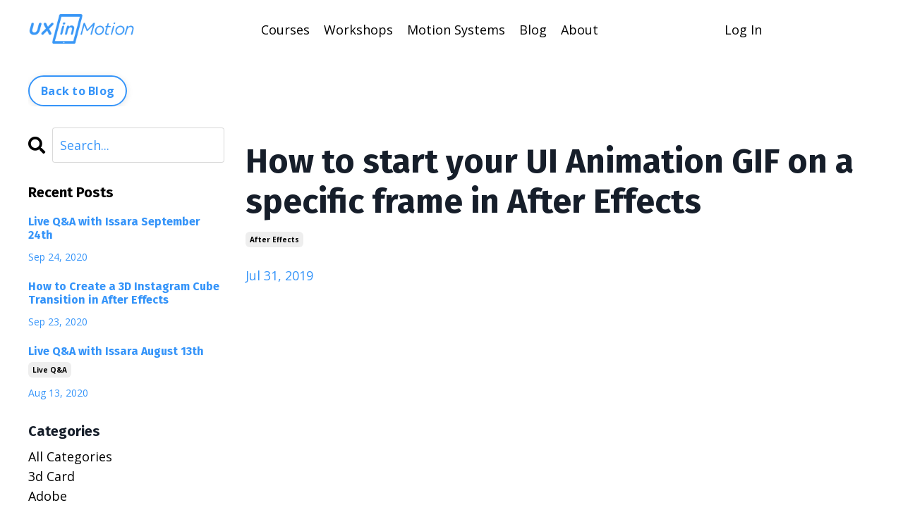

--- FILE ---
content_type: text/html; charset=utf-8
request_url: https://www.uxinmotion.com/blog/how-to-start-your-ui-animation-gif-on-a-specific-frame-in-after-effects
body_size: 9675
content:
<!doctype html>
<html lang="en">
  <head>
    
              <meta name="csrf-param" content="authenticity_token">
              <meta name="csrf-token" content="0I06QZbVB2QO3fPZitM4YpSAXxCgYWr3Xn80TcN3PGeGmI7gWHM1sGqydQo/ocmMBYJgv4NqlQ104OkoAh+z7Q==">
            
    <title>
      
        How to start your Animation GIF on a specific frame in After Effects
      
    </title>
    <meta charset="utf-8" />
    <meta http-equiv="x-ua-compatible" content="ie=edge, chrome=1">
    <meta name="viewport" content="width=device-width, initial-scale=1, shrink-to-fit=no">
    
      <meta name="description" content="Here’s another pro UI animation tip.
When you go to a site like Dribbble, you can see that the first frame of the animation is used as the ‘poster’ frame." />
    
    <meta property="og:type" content="website">
<meta property="og:url" content="https://www.uxinmotion.com/blog/how-to-start-your-ui-animation-gif-on-a-specific-frame-in-after-effects">
<meta name="twitter:card" content="summary_large_image">

<meta property="og:title" content="How to start your Animation GIF on a specific frame in After Effects">
<meta name="twitter:title" content="How to start your Animation GIF on a specific frame in After Effects">


<meta property="og:description" content="Here’s another pro UI animation tip.
When you go to a site like Dribbble, you can see that the first frame of the animation is used as the ‘poster’ frame.">
<meta name="twitter:description" content="Here’s another pro UI animation tip.
When you go to a site like Dribbble, you can see that the first frame of the animation is used as the ‘poster’ frame.">


<meta property="og:image" content="https://kajabi-storefronts-production.kajabi-cdn.com/kajabi-storefronts-production/sites/30764/images/6ogCoCO8TLG88Su1z6S9_file.jpg">
<meta name="twitter:image" content="https://kajabi-storefronts-production.kajabi-cdn.com/kajabi-storefronts-production/sites/30764/images/6ogCoCO8TLG88Su1z6S9_file.jpg">

    
      <link href="https://kajabi-storefronts-production.kajabi-cdn.com/kajabi-storefronts-production/sites/30764/images/EespmtFgRhmF5GzMMiu5_cropped-Site-Icon2.png?v=2" rel="shortcut icon" />
    
    <link rel="canonical" href="https://www.uxinmotion.com/blog/how-to-start-your-ui-animation-gif-on-a-specific-frame-in-after-effects" />

    <!-- Google Fonts ====================================================== -->
    <link rel="preconnect" href="https://fonts.gstatic.com" crossorigin>
    <link rel="stylesheet" media="print" onload="this.onload=null;this.removeAttribute(&#39;media&#39;);" type="text/css" href="//fonts.googleapis.com/css?family=Open+Sans:400,700,400italic,700italic|Fira+Sans:400,700,400italic,700italic&amp;display=swap" />

    <!-- Kajabi CSS ======================================================== -->
    <link rel="stylesheet" media="print" onload="this.onload=null;this.removeAttribute(&#39;media&#39;);" type="text/css" href="https://kajabi-app-assets.kajabi-cdn.com/assets/core-0d125629e028a5a14579c81397830a1acd5cf5a9f3ec2d0de19efb9b0795fb03.css" />

    

    <!-- Font Awesome Icons -->
    <link rel="stylesheet" media="print" onload="this.onload=null;this.removeAttribute(&#39;media&#39;);" type="text/css" crossorigin="anonymous" href="https://use.fontawesome.com/releases/v5.15.2/css/all.css" />

    <link rel="stylesheet" media="screen" href="https://kajabi-storefronts-production.kajabi-cdn.com/kajabi-storefronts-production/themes/3028960/assets/styles.css?1736798919079972" />

    <!-- Customer CSS ====================================================== -->
    <!-- If you're using custom css that affects the first render of the page, replace async_style_link below with styesheet_tag -->
    <link rel="stylesheet" media="print" onload="this.onload=null;this.removeAttribute(&#39;media&#39;);" type="text/css" href="https://kajabi-storefronts-production.kajabi-cdn.com/kajabi-storefronts-production/themes/3028960/assets/overrides.css?1736798919079972" />
    <style>
  /* Custom CSS Added Via Theme Settings */
  /* CSS Overrides go here */
</style>

    <!-- Kajabi Editor Only CSS ============================================ -->
    

    <!-- Header hook ======================================================= -->
    <link rel="alternate" type="application/rss+xml" title="Blog | Free Knowledgebase, Tools and Resources about UI Animation" href="https://www.uxinmotion.com/blog.rss" /><script type="text/javascript">
  var Kajabi = Kajabi || {};
</script>
<script type="text/javascript">
  Kajabi.currentSiteUser = {
    "id" : "-1",
    "type" : "Guest",
    "contactId" : "",
  };
</script>
<script type="text/javascript">
  Kajabi.theme = {
    activeThemeName: "Kim",
    previewThemeId: null,
    editor: false
  };
</script>
<meta name="turbo-prefetch" content="false">

<!-- Google tag (gtag.js) -->
<script async src="https://www.googletagmanager.com/gtag/js?id=UA-129832499-1"></script>
<script>
  window.dataLayer = window.dataLayer || [];
  function gtag(){dataLayer.push(arguments);}
  gtag('js', new Date());

  gtag('config', 'UA-129832499-1');
</script>


<script src="https://cmp.osano.com/16CVuoSHqeq24MgW/3b35f80e-9c0f-4536-89e9-9c0d69ccac9a/osano.js"></script>

<meta name="google-site-verification" content="U56z_xMF_MbwErpr3HjQj7HV4lM9yJyrM_VH0Ivuqek" />

<script type="text/javascript">
_linkedin_partner_id = "429132";
window._linkedin_data_partner_ids = window._linkedin_data_partner_ids || [];
window._linkedin_data_partner_ids.push(_linkedin_partner_id);
</script><script type="text/javascript">
(function(l) {
if (!l){window.lintrk = function(a,b){window.lintrk.q.push([a,b])};
window.lintrk.q=[]}
var s = document.getElementsByTagName("script")[0];
var b = document.createElement("script");
b.type = "text/javascript";b.async = true;
b.src = "https://snap.licdn.com/li.lms-analytics/insight.min.js";
s.parentNode.insertBefore(b, s);})(window.lintrk);
</script>
<noscript>
<img height="1" width="1" style="display:none;" alt="" src="https://px.ads.linkedin.com/collect/?pid=429132&fmt=gif" />
</noscript><style type="text/css">
  #editor-overlay {
    display: none;
    border-color: #2E91FC;
    position: absolute;
    background-color: rgba(46,145,252,0.05);
    border-style: dashed;
    border-width: 3px;
    border-radius: 3px;
    pointer-events: none;
    cursor: pointer;
    z-index: 10000000000;
  }
  .editor-overlay-button {
    color: white;
    background: #2E91FC;
    border-radius: 2px;
    font-size: 13px;
    margin-inline-start: -24px;
    margin-block-start: -12px;
    padding-block: 3px;
    padding-inline: 10px;
    text-transform:uppercase;
    font-weight:bold;
    letter-spacing:1.5px;

    left: 50%;
    top: 50%;
    position: absolute;
  }
</style>
<script src="https://kajabi-app-assets.kajabi-cdn.com/vite/assets/track_analytics-999259ad.js" crossorigin="anonymous" type="module"></script><link rel="modulepreload" href="https://kajabi-app-assets.kajabi-cdn.com/vite/assets/stimulus-576c66eb.js" as="script" crossorigin="anonymous">
<link rel="modulepreload" href="https://kajabi-app-assets.kajabi-cdn.com/vite/assets/track_product_analytics-9c66ca0a.js" as="script" crossorigin="anonymous">
<link rel="modulepreload" href="https://kajabi-app-assets.kajabi-cdn.com/vite/assets/stimulus-e54d982b.js" as="script" crossorigin="anonymous">
<link rel="modulepreload" href="https://kajabi-app-assets.kajabi-cdn.com/vite/assets/trackProductAnalytics-3d5f89d8.js" as="script" crossorigin="anonymous">      <script type="text/javascript">
        if (typeof (window.rudderanalytics) === "undefined") {
          !function(){"use strict";window.RudderSnippetVersion="3.0.3";var sdkBaseUrl="https://cdn.rudderlabs.com/v3"
          ;var sdkName="rsa.min.js";var asyncScript=true;window.rudderAnalyticsBuildType="legacy",window.rudderanalytics=[]
          ;var e=["setDefaultInstanceKey","load","ready","page","track","identify","alias","group","reset","setAnonymousId","startSession","endSession","consent"]
          ;for(var n=0;n<e.length;n++){var t=e[n];window.rudderanalytics[t]=function(e){return function(){
          window.rudderanalytics.push([e].concat(Array.prototype.slice.call(arguments)))}}(t)}try{
          new Function('return import("")'),window.rudderAnalyticsBuildType="modern"}catch(a){}
          if(window.rudderAnalyticsMount=function(){
          "undefined"==typeof globalThis&&(Object.defineProperty(Object.prototype,"__globalThis_magic__",{get:function get(){
          return this},configurable:true}),__globalThis_magic__.globalThis=__globalThis_magic__,
          delete Object.prototype.__globalThis_magic__);var e=document.createElement("script")
          ;e.src="".concat(sdkBaseUrl,"/").concat(window.rudderAnalyticsBuildType,"/").concat(sdkName),e.async=asyncScript,
          document.head?document.head.appendChild(e):document.body.appendChild(e)
          },"undefined"==typeof Promise||"undefined"==typeof globalThis){var d=document.createElement("script")
          ;d.src="https://polyfill-fastly.io/v3/polyfill.min.js?version=3.111.0&features=Symbol%2CPromise&callback=rudderAnalyticsMount",
          d.async=asyncScript,document.head?document.head.appendChild(d):document.body.appendChild(d)}else{
          window.rudderAnalyticsMount()}window.rudderanalytics.load("2apYBMHHHWpiGqicceKmzPebApa","https://kajabiaarnyhwq.dataplane.rudderstack.com",{})}();
        }
      </script>
      <script type="text/javascript">
        if (typeof (window.rudderanalytics) !== "undefined") {
          rudderanalytics.page({"account_id":"30160","site_id":"30764"});
        }
      </script>
      <script type="text/javascript">
        if (typeof (window.rudderanalytics) !== "undefined") {
          (function () {
            function AnalyticsClickHandler (event) {
              const targetEl = event.target.closest('a') || event.target.closest('button');
              if (targetEl) {
                rudderanalytics.track('Site Link Clicked', Object.assign(
                  {"account_id":"30160","site_id":"30764"},
                  {
                    link_text: targetEl.textContent.trim(),
                    link_href: targetEl.href,
                    tag_name: targetEl.tagName,
                  }
                ));
              }
            };
            document.addEventListener('click', AnalyticsClickHandler);
          })();
        }
      </script>
<meta name='site_locale' content='en'><style type="text/css">
  /* Font Awesome 4 */
  .fa.fa-twitter{
    font-family:sans-serif;
  }
  .fa.fa-twitter::before{
    content:"𝕏";
    font-size:1.2em;
  }

  /* Font Awesome 5 */
  .fab.fa-twitter{
    font-family:sans-serif;
  }
  .fab.fa-twitter::before{
    content:"𝕏";
    font-size:1.2em;
  }
</style>
<link rel="stylesheet" href="https://kajabi-app-assets.kajabi-cdn.com/assets/form_mobile_phone_country_selector-07ad538fffe5db82f57e9e134ccbb199c253088e065f0bc20fc0c62f77011a62.css" media="screen" /><script src="https://kajabi-app-assets.kajabi-cdn.com/vite/assets/iti-country-phone-selector-d94ee4ee.js" crossorigin="anonymous" type="module"></script><link rel="modulepreload" href="https://kajabi-app-assets.kajabi-cdn.com/vite/assets/preload-helper-2817e27b.js" as="script" crossorigin="anonymous">
<link rel="modulepreload" href="https://kajabi-app-assets.kajabi-cdn.com/vite/assets/_commonjsHelpers-f17db62c.js" as="script" crossorigin="anonymous"><link rel="stylesheet" href="https://cdn.jsdelivr.net/npm/@kajabi-ui/styles@1.0.4/dist/kajabi_products/kajabi_products.css" />
<script type="module" src="https://cdn.jsdelivr.net/npm/@pine-ds/core@3.14.0/dist/pine-core/pine-core.esm.js"></script>
<script nomodule src="https://cdn.jsdelivr.net/npm/@pine-ds/core@3.14.0/dist/pine-core/index.esm.js"></script>


  </head>
  <style>
  

  
    
  
</style>
  <body id="encore-theme" class="background-unrecognized">
    

    <div id="section-header" data-section-id="header">

<style>
  /* Default Header Styles */
  .header {
    
      background-color: #FFFFFF;
    
    font-size: 18px;
  }
  .header a,
  .header a.link-list__link,
  .header a.link-list__link:hover,
  .header a.social-icons__icon,
  .header .user__login a,
  .header .dropdown__item a,
  .header .dropdown__trigger:hover {
    color: #000000;
  }
  .header .dropdown__trigger {
    color: #000000 !important;
  }
  /* Mobile Header Styles */
  @media (max-width: 767px) {
    .header {
      
      font-size: 16px;
    }
    
    .header .hamburger__slices .hamburger__slice {
      
        background-color: #000000;
      
    }
    
      .header a.link-list__link, .dropdown__item a, .header__content--mobile {
        text-align: left;
      }
    
    .header--overlay .header__content--mobile  {
      padding-bottom: 20px;
    }
  }
  /* Sticky Styles */
  
    .header.header--fixed {
      background-color: ;
      
      
        background-color: ;
      
    }
    
    
    .header.header--fixed .hamburger__slice {
      
        background-color: ;
      
    }
  
</style>

<div class="hidden">
  
    
  
    
  
    
  
  
  
  
</div>

<header class="header header--static sticky   header--close-on-scroll" kjb-settings-id="sections_header_settings_background_color">
  <div class="hello-bars">
    
      
    
      
    
      
    
  </div>
  
    <div class="header__wrap">
      <div class="header__content header__content--desktop background-unrecognized">
        <div class="container header__container media justify-content-between">
          
            
                <style>
@media (min-width: 768px) {
  #block-1555988494486 {
    text-align: left;
  }
} 
</style>

<div 
  id="block-1555988494486" 
  class="header__block header__block--logo header__block--show header__switch-content " 
  kjb-settings-id="sections_header_blocks_1555988494486_settings_stretch"
  
>
  

<style>
  #block-1555988494486 {
    line-height: 1;
  }
  #block-1555988494486 .logo__image {
    display: block;
    width: 150px;
  }
  #block-1555988494486 .logo__text {
    color: #3594f9;
  }
</style>

<a class="logo" href="/">
  
    
      <img loading="auto" class="logo__image" alt="Header Logo" kjb-settings-id="sections_header_blocks_1555988494486_settings_logo" src="https://kajabi-storefronts-production.kajabi-cdn.com/kajabi-storefronts-production/themes/3028960/settings_images/rfFXIhVlRNquM5tHUHn2_UXM-Logo-Blue1-Bold-800px.png" />
    
  
</a>
</div>
              
          
            
                <style>
@media (min-width: 768px) {
  #block-1555988491313 {
    text-align: center;
  }
} 
</style>

<div 
  id="block-1555988491313" 
  class="header__block header__switch-content header__block--menu " 
  kjb-settings-id="sections_header_blocks_1555988491313_settings_stretch"
  
>
  <div class="link-list justify-content-center" kjb-settings-id="sections_header_blocks_1555988491313_settings_menu">
  
    <a class="link-list__link" href="https://www.uxinmotion.com/products" >Courses</a>
  
    <a class="link-list__link" href="https://www.uxinmotion.com/onsite-workshops" >Workshops</a>
  
    <a class="link-list__link" href="https://www.uxinmotion.com/ux-motion-systems" >Motion Systems</a>
  
    <a class="link-list__link" href="https://www.uxinmotion.com/blog" >Blog</a>
  
    <a class="link-list__link" href="https://www.uxinmotion.com/about" >About</a>
  
</div>
</div>
              
          
            
                <style>
@media (min-width: 768px) {
  #block-1555988487706 {
    text-align: left;
  }
} 
</style>

<div 
  id="block-1555988487706" 
  class="header__block header__switch-content header__block--user " 
  kjb-settings-id="sections_header_blocks_1555988487706_settings_stretch"
  
>
  <style>
  /* Dropdown menu colors for desktop */
  @media (min-width: 768px) {
    #block-1555988487706 .dropdown__menu {
      background: ;
      color: ;
    }
    #block-1555988487706 .dropdown__item a,
    #block-1555988487706 {
      color: ;
    }
  }
  /* Mobile menu text alignment */
  @media (max-width: 767px) {
    #block-1555988487706 .dropdown__item a,
    #block-1555988487706 .user__login a {
      text-align: left;
    }
  }
</style>

<div class="user" kjb-settings-id="sections_header_blocks_1555988487706_settings_language_login">
  
    <span class="user__login" kjb-settings-id="language_login"><a href="/login">Log In</a></span>
  
</div>
</div>
              
          
          
            <div class="hamburger hidden--desktop" kjb-settings-id="sections_header_settings_hamburger_color">
              <div class="hamburger__slices">
                <div class="hamburger__slice hamburger--slice-1"></div>
                <div class="hamburger__slice hamburger--slice-2"></div>
                <div class="hamburger__slice hamburger--slice-3"></div>
                <div class="hamburger__slice hamburger--slice-4"></div>
              </div>
            </div>
          
          
        </div>
      </div>
      <div class="header__content header__content--mobile">
        <div class="header__switch-content header__spacer"></div>
      </div>
    </div>
  
</header>

</div>
    <main>
      <div data-dynamic-sections=blog_post><div id="section-1603393927001" data-section-id="1603393927001"><style>
  
  #section-1603393927001 .section__overlay {
    position: absolute;
    width: 100%;
    height: 100%;
    left: 0;
    top: 0;
    background-color: #ffffff;
  }
  #section-1603393927001 .sizer {
    padding-top: 0px;
    padding-bottom: 0px;
  }
  #section-1603393927001 .container {
    max-width: calc(1260px + 10px + 10px);
    padding-right: 10px;
    padding-left: 10px;
    
  }
  #section-1603393927001 .row {
    
  }
  #section-1603393927001 .container--full {
    width: 100%;
    max-width: calc(100% + 10px + 10px);
  }
  @media (min-width: 768px) {
    
    #section-1603393927001 .sizer {
      padding-top: 0px;
      padding-bottom: 0px;
    }
    #section-1603393927001 .container {
      max-width: calc(1260px + 40px + 40px);
      padding-right: 40px;
      padding-left: 40px;
    }
    #section-1603393927001 .container--full {
      max-width: calc(100% + 40px + 40px);
    }
  }
  
  
</style>

<section kjb-settings-id="sections_1603393927001_settings_background_color"
  class="section
  
  
   background-light "
  data-reveal-event=""
  data-reveal-offset=""
  data-reveal-units="seconds">
  <div class="sizer ">
    
    <div class="section__overlay"></div>
    <div class="container ">
      <div class="row align-items-center justify-content-center">
        
          




<style>
  /* flush setting */
  
  
  /* margin settings */
  #block-1603393933210, [data-slick-id="1603393933210"] {
    margin-top: 0px;
    margin-right: 0px;
    margin-bottom: 0px;
    margin-left: 0px;
  }
  #block-1603393933210 .block, [data-slick-id="1603393933210"] .block {
    /* border settings */
    border: 4px none black;
    border-radius: 4px;
    

    /* background color */
    
    /* default padding for mobile */
    
    
    
    /* mobile padding overrides */
    
    
    
    
    
  }

  @media (min-width: 768px) {
    /* desktop margin settings */
    #block-1603393933210, [data-slick-id="1603393933210"] {
      margin-top: 0px;
      margin-right: 0px;
      margin-bottom: 0px;
      margin-left: 0px;
    }
    #block-1603393933210 .block, [data-slick-id="1603393933210"] .block {
      /* default padding for desktop  */
      
      
      /* desktop padding overrides */
      
      
      
      
      
    }
  }
  /* mobile text align */
  @media (max-width: 767px) {
    #block-1603393933210, [data-slick-id="1603393933210"] {
      text-align: left;
    }
  }
</style>


<div
  id="block-1603393933210"
  class="
  block-type--cta
  text-left
  col-12
  
  
  
    
  
  
  "
  
  data-reveal-event=""
  data-reveal-offset=""
  data-reveal-units="seconds"
  
    kjb-settings-id="sections_1603393927001_blocks_1603393933210_settings_width"
  
  
>
  <div class="block
    box-shadow-none
    "
    
      data-aos="none"
      data-aos-delay="0"
      data-aos-duration="0"
    
    
  >
    
    






<style>
  #block-1603393933210 .btn,
  [data-slick-id="1603393933210"] .block .btn {
    color: #ffffff;
    border-color: #3594f9;
    border-radius: 30px;
    background-color: #3594f9;
  }
  #block-1603393933210 .btn--outline,
  [data-slick-id="1603393933210"] .block .btn--outline {
    background: transparent;
    color: #3594f9;
  }
</style>

<a class="btn btn--outline btn--small btn--auto" href="/blog"    kjb-settings-id="sections_1603393927001_blocks_1603393933210_settings_btn_background_color" role="button">
  Back to Blog
</a>


  </div>
</div>

        
      </div>
    </div>
  </div>
</section>
</div><div id="section-1599688991346" data-section-id="1599688991346"><style>
  
  .blog-post-body {
    background-color: ;
  }
  .blog-post-body .sizer {
    padding-top: 0px;
    padding-bottom: 40px;
  }
  .blog-post-body .container {
    max-width: calc(1260px + 10px + 10px);
    padding-right: 10px;
    padding-left: 10px;
  }
  .blog-post-body__panel {
    background-color: #ffffff;
    border-color: ;
    border-radius: 4px;
    border-style: none;
    border-width: 25px ;
  }
  .blog-post-body__title {
    color:  !important;
  }
  .blog-post-body__date {
    color: ;
  }
  .tag {
    color: ;
    background-color: ;
  }
  .tag:hover {
    color: ;
    background-color: ;
  }
  .blog-post-body__content {
    color: ;
  }
  @media (min-width: 768px) {
    
    .blog-post-body .sizer {
      padding-top: 0px;
      padding-bottom: 40px;
    }
    .blog-post-body .container {
      max-width: calc(1260px + 40px + 40px);
      padding-right: 40px;
      padding-left: 40px;
    }
  }
</style>

<section class="blog-post-body " kjb-settings-id="sections_1599688991346_settings_background_color">
  <div class="sizer">
    
    <div class="container">
      <div class="row">
        
          <div class="col-lg-9">
        
          
            
              <div class="blog-post-body__media">
  
  
  

</div>
            
            <div class="blog-post-body__info">
              <h1 class="blog-post-body__title">How to start your UI Animation GIF on a specific frame in After Effects</h1>
              
                <span class="blog-post-body__tags" kjb-settings-id="sections_1599688991346_settings_show_tags">
                  
                    
                      <a class="tag" href="https://www.uxinmotion.com/blog?tag=after+effects">after effects</a>
                    
                  
                </span>
              
              
                <span class="blog-post-body__date" kjb-settings-id="sections_1599688991346_settings_show_date">Jul 31, 2019</span>
              
              
            </div>
            
            <div class="blog-post-body__content">
              <p><iframe src="https://www.youtube.com/embed/0fgANoASNQI" width="560" height="315" frameborder="0" allowfullscreen="allowfullscreen"></iframe>&nbsp;</p>
<p>
<script src="//static.leadpages.net/leadboxes/current/embed.js"></script>
</p>
<p><a class="btn btn-cta btn--auto btn--solid btn--med custom-btn" style="background: #2e91fc; border-color: #2e91fc; color: #fff;" data-leadbox-popup="aDNHtPn73VBqoLvmRxVhrH" data-leadbox-domain="uxinmotion.lpages.co">Click here to download the source files and follow along</a></p>
<p><span style="font-weight: 400;">Here&rsquo;s another pro UI animation tip I wanted to share with you.&nbsp;</span></p>
<p>The idea is this: when you go to a site like Dribbble, you can see that the first frame of the animation is used as the &lsquo;poster&rsquo; frame.&nbsp;</p>
<p><a href="https://youtu.be/0fgANoASNQI"><span style="font-weight: 400;">Click here to learn the fastest way to start your UI Animation GIF on a specific frame in After Effects.</span></a><span style="font-weight: 400;"> This works on non-GIF files too, of course.&nbsp;</span></p>
<p><strong>Here&rsquo;s the workflow</strong></p>
<ol>
<li>Duplicate your composition</li>
<li><span style="font-weight: 400;">Resize the canvas (if needed)</span></li>
<li><span style="font-weight: 400;">Move your playback head to the frame you want to be your poster</span></li>
<li><span style="font-weight: 400;">Split your layer</span></li>
<li><span style="font-weight: 400;">Swap the ends</span></li>
<li><span style="font-weight: 400;">Render like you mean it</span></li>
</ol>
<p><a href="https://youtu.be/0fgANoASNQI"><span style="font-weight: 400;">Watch the video to see how it&rsquo;s done</span></a><span style="font-weight: 400;">. I also show you how to do this like an absolute ninja using several After Effects keyboard shortcuts.&nbsp;</span></p>
<p><span style="font-weight: 400;">If you haven&rsquo;t yet, </span><a href="https://www.uxinmotion.com/blog/double-your-speed-with-these-dope-24-ui-animation-with-after-effects-keyboard-shortcuts"><span style="font-weight: 400;">go watch my tutorial on After Effects keyboard shortcuts</span></a><span style="font-weight: 400;"> and then drop me a comment about how I just changed your life.&nbsp;</span></p>
<p>Anyway, yeah, this whole process takes about 30 seconds and you get to choose whatever frame you want to be your poster frame.&nbsp;</p>
<p>Go be awesome.</p>
<p>Happy prototyping,</p>
<p><span style="font-weight: 400;">Issara</span><br /><br /></p>
<p><span style="font-weight: 400;">PS If you&rsquo;re on a deadline and looking to prototype your projects at higher fidelity, </span><a href="https://www.uxinmotion.com/products"><span style="font-weight: 400;">check out</span></a><span style="font-weight: 400;"> my rapid learning UI animation courses for UX/UI/product designers.</span></p>
            </div>
            
            
              








<style>
  .blog-post-optin {
    background-color: ;
    border-color: ;
    border-width: 1px;
    text-align: center;
  }
  .blog-post-optin__disclaimer-text {
    color: #888888;
  }
  #opt-in-btn {
    border-color: #918bee;
    border-radius: 30px;
    color: #ffffff;
    background-color: #918bee;
  }
  #opt-in-btn.btn--outline {
    background: transparent;
    color: #918bee;
  }
</style>

<div class="blog-post-optin " kjb-settings-id="sections_1599688991346_settings_opt_in_background_color">
  <div
    class="blog-post-optin__content"
    kjb-settings-id="sections_1599688991346_settings_opt_in_content"
    
  >
    <h2>Don't miss a beat!</h2>
<p>New moves, motivation, and classes delivered to your inbox.&nbsp;</p>
  </div>
  <div class="blog-post-optin__form" kjb-settings-id="sections_1599688991346_settings_opt_in_form">
    
    
      
    
  </div>
  
    <p
      class="blog-post-optin__disclaimer-text"
      kjb-settings-id="sections_1599688991346_settings_opt_in_disclaimer_text"
      >
      We hate SPAM. We will never sell your information, for any reason.
    </p>
  
</div>
            
            
          
        </div>
        <style>
   .sidebar__panel {
     background-color: #ffffff;
     border-color: ;
     border-radius: 4px;
     border-style: none;
     border-width: 25px ;
   }
</style>

<div class="col-lg-3 sidebar__container--left   sidebar__container--hidden-mobile">
  <div class="sidebar" kjb-settings-id="sections_1599688991346_settings_show_sidebar">
    
      
        <div class="sidebar__block">
          
              <style>
  .sidebar-search__icon i {
    color: ;
  }
  .sidebar-search--1600295460576 ::-webkit-input-placeholder {
    color: ;
  }
  .sidebar-search--1600295460576 ::-moz-placeholder {
    color: ;
  }
  .sidebar-search--1600295460576 :-ms-input-placeholder {
    color: ;
  }
  .sidebar-search--1600295460576 :-moz-placeholder {
    color: ;
  }
  .sidebar-search--1600295460576 .sidebar-search__input {
    color: ;
  }
</style>

<div class="sidebar-search sidebar-search--1600295460576" kjb-settings-id="sections_1599688991346_blocks_1600295460576_settings_search_text">
  <form class="sidebar-search__form" action="/blog/search" method="get" role="search">
    <span class="sidebar-search__icon"><i class="fa fa-search"></i></span>
    <input class="form-control sidebar-search__input" type="search" name="q" placeholder="Search...">
  </form>
</div>
            
        </div>
      
        <div class="sidebar__block">
          
              <style>
  .sidebar-recent-posts--1603168538242 {
    text-align: left;
  }
  .sidebar-recent-posts--1603168538242 .sidebar-recent-posts__heading {
    color: #000000;
  }
  .sidebar-recent-posts--1603168538242 .sidebar-recent-posts__title {
    color: #3594f9;
  }
  .sidebar-recent-posts--1603168538242 .tag {
    color: ;
    background-color: ;
  }
  .sidebar-recent-posts--1603168538242 .sidebar-recent-posts__date {
    color: ;
  }
</style>


<div class="sidebar-recent-posts sidebar-recent-posts--1603168538242">
  <p 
    class="h5 sidebar-recent-posts__heading" 
    kjb-settings-id="sections_1599688991346_blocks_1603168538242_settings_heading" 
    
  >
    Recent Posts
  </p>
  
    <div class="sidebar-recent-posts__item">
      <a class="h6 sidebar-recent-posts__title" href="/blog/live-q-a-with-issara-september-24th">Live Q&A with Issara September 24th</a>
      
        <div class="sidebar-recent-posts__tags" kjb-settings-id="sections_1599688991346_blocks_1603168538242_settings_show_tags">
          
        </div>
      
      
        <span class="sidebar-recent-posts__date" kjb-settings-id="sections_1599688991346_blocks_1603168538242_settings_show_date">Sep 24, 2020</span>
      
    </div>
  
    <div class="sidebar-recent-posts__item">
      <a class="h6 sidebar-recent-posts__title" href="/blog/how-to-create-a-3d-instagram-cube-transition-in-after-effects">How to Create a 3D Instagram Cube Transition in After Effects</a>
      
        <div class="sidebar-recent-posts__tags" kjb-settings-id="sections_1599688991346_blocks_1603168538242_settings_show_tags">
          
        </div>
      
      
        <span class="sidebar-recent-posts__date" kjb-settings-id="sections_1599688991346_blocks_1603168538242_settings_show_date">Sep 23, 2020</span>
      
    </div>
  
    <div class="sidebar-recent-posts__item">
      <a class="h6 sidebar-recent-posts__title" href="/blog/live-q-a-with-issara-august-13th">Live Q&A with Issara August 13th</a>
      
        <div class="sidebar-recent-posts__tags" kjb-settings-id="sections_1599688991346_blocks_1603168538242_settings_show_tags">
          
            <a class="tag sidebar-recent-posts__tag" href="https://www.uxinmotion.com/blog?tag=live+q%26a">live q&a</a>
          
        </div>
      
      
        <span class="sidebar-recent-posts__date" kjb-settings-id="sections_1599688991346_blocks_1603168538242_settings_show_date">Aug 13, 2020</span>
      
    </div>
  
</div>
            
        </div>
      
        <div class="sidebar__block">
          
              <style>
  .sidebar-categories--1600295464514 {
    text-align: left;
  }
  .sidebar-categories--1600295464514 .sidebar-categories__title {
    color: ;
  }
  .sidebar-categories--1600295464514 .sidebar-categories__select {
    color: #000000 !important;
  }
  .sidebar-categories--1600295464514 .sidebar-categories__link {
    color: #000000;
  }
  .sidebar-categories--1600295464514 .sidebar-categories__tag {
    color: #000000;
  }
</style>

<div class="sidebar-categories sidebar-categories--1600295464514">
  <p
    class="h5 sidebar-categories__title"
    kjb-settings-id="sections_1599688991346_blocks_1600295464514_settings_heading"
    
  >
    Categories
  </p>
  
    <a class="sidebar-categories__link" href="/blog" kjb-settings-id="sections_1599688991346_blocks_1600295464514_settings_all_tags">All Categories</a>
    
      
        <a class="sidebar-categories__tag" href="https://www.uxinmotion.com/blog?tag=3d+card">3d card</a>
      
    
      
        <a class="sidebar-categories__tag" href="https://www.uxinmotion.com/blog?tag=adobe">adobe</a>
      
    
      
        <a class="sidebar-categories__tag" href="https://www.uxinmotion.com/blog?tag=ae">ae</a>
      
    
      
        <a class="sidebar-categories__tag" href="https://www.uxinmotion.com/blog?tag=after+effects">after effects</a>
      
    
      
        <a class="sidebar-categories__tag" href="https://www.uxinmotion.com/blog?tag=after+effects+tutorial">after effects tutorial</a>
      
    
      
        <a class="sidebar-categories__tag" href="https://www.uxinmotion.com/blog?tag=animate">animate</a>
      
    
      
        <a class="sidebar-categories__tag" href="https://www.uxinmotion.com/blog?tag=animation">animation</a>
      
    
      
        <a class="sidebar-categories__tag" href="https://www.uxinmotion.com/blog?tag=blown">blown</a>
      
    
      
        <a class="sidebar-categories__tag" href="https://www.uxinmotion.com/blog?tag=design">design</a>
      
    
      
        <a class="sidebar-categories__tag" href="https://www.uxinmotion.com/blog?tag=gesture">gesture</a>
      
    
      
        <a class="sidebar-categories__tag" href="https://www.uxinmotion.com/blog?tag=imposter">imposter</a>
      
    
      
        <a class="sidebar-categories__tag" href="https://www.uxinmotion.com/blog?tag=interaction">interaction</a>
      
    
      
        <a class="sidebar-categories__tag" href="https://www.uxinmotion.com/blog?tag=issara+willenskomer">issara willenskomer</a>
      
    
      
        <a class="sidebar-categories__tag" href="https://www.uxinmotion.com/blog?tag=live+q%26a">live q&a</a>
      
    
      
        <a class="sidebar-categories__tag" href="https://www.uxinmotion.com/blog?tag=material+design">material design</a>
      
    
      
        <a class="sidebar-categories__tag" href="https://www.uxinmotion.com/blog?tag=mind">mind</a>
      
    
      
        <a class="sidebar-categories__tag" href="https://www.uxinmotion.com/blog?tag=motion">motion</a>
      
    
      
        <a class="sidebar-categories__tag" href="https://www.uxinmotion.com/blog?tag=motion+and+ux">motion and ux</a>
      
    
      
        <a class="sidebar-categories__tag" href="https://www.uxinmotion.com/blog?tag=motion+animation">motion animation</a>
      
    
      
        <a class="sidebar-categories__tag" href="https://www.uxinmotion.com/blog?tag=motion+design">motion design</a>
      
    
      
        <a class="sidebar-categories__tag" href="https://www.uxinmotion.com/blog?tag=parent+icons">parent icons</a>
      
    
      
        <a class="sidebar-categories__tag" href="https://www.uxinmotion.com/blog?tag=prototype">prototype</a>
      
    
      
        <a class="sidebar-categories__tag" href="https://www.uxinmotion.com/blog?tag=radial+reaction">radial reaction</a>
      
    
      
        <a class="sidebar-categories__tag" href="https://www.uxinmotion.com/blog?tag=stakeholders">stakeholders</a>
      
    
      
        <a class="sidebar-categories__tag" href="https://www.uxinmotion.com/blog?tag=timing">timing</a>
      
    
      
        <a class="sidebar-categories__tag" href="https://www.uxinmotion.com/blog?tag=ui">ui</a>
      
    
      
        <a class="sidebar-categories__tag" href="https://www.uxinmotion.com/blog?tag=ui+animation">ui animation</a>
      
    
      
        <a class="sidebar-categories__tag" href="https://www.uxinmotion.com/blog?tag=ui+jelly">ui jelly</a>
      
    
      
        <a class="sidebar-categories__tag" href="https://www.uxinmotion.com/blog?tag=usability">usability</a>
      
    
      
        <a class="sidebar-categories__tag" href="https://www.uxinmotion.com/blog?tag=user+experience">user experience</a>
      
    
      
        <a class="sidebar-categories__tag" href="https://www.uxinmotion.com/blog?tag=ux">ux</a>
      
    
      
        <a class="sidebar-categories__tag" href="https://www.uxinmotion.com/blog?tag=ux+in+motion">ux in motion</a>
      
    
  
</div>
            
        </div>
      
        <div class="sidebar__block">
          
              <style>
  .social-icons--1600295468756 .social-icons__icons {
    justify-content: 
  }
  .social-icons--1600295468756 .social-icons__icon {
    color: #2c3e50 !important;
  }
  .social-icons--1600295468756.social-icons--round .social-icons__icon {
    background-color: #3594f9;
  }
  .social-icons--1600295468756.social-icons--square .social-icons__icon {
    background-color: #3594f9;
  }
  
  @media (min-width: 768px) {
    .social-icons--1600295468756 .social-icons__icons {
      justify-content: 
    }
  }
</style>

<style>
  .social-icons--1600295468756 {
    text-align: left;
  }
  
  .social-icons--1600295468756 .social-icons__heading {
    color: ;
  }
</style>

<div class="social-icons social-icons--sidebar social-icons-- social-icons--1600295468756" kjb-settings-id="sections_1599688991346_blocks_1600295468756_settings_social_icons_text_color">
  <p class="h5 social-icons__heading" >
    Follow Us
  </p>
  <div class="social-icons__icons">
    
  <a class="social-icons__icon social-icons__icon--" href="https://www.facebook.com/kajabi"  kjb-settings-id="sections_1599688991346_blocks_1600295468756_settings_social_icon_link_facebook">
    <i class="fab fa-facebook-f"></i>
  </a>


  <a class="social-icons__icon social-icons__icon--" href="https://www.twitter.com/kajabi"  kjb-settings-id="sections_1599688991346_blocks_1600295468756_settings_social_icon_link_twitter">
    <i class="fab fa-twitter"></i>
  </a>


  <a class="social-icons__icon social-icons__icon--" href="https://www.instagram.com/kajabi"  kjb-settings-id="sections_1599688991346_blocks_1600295468756_settings_social_icon_link_instagram">
    <i class="fab fa-instagram"></i>
  </a>

















  </div>
</div>
            
        </div>
      
    
  </div>
</div>
      </div>
    </div>
  </div>
</section>

</div></div>
    </main>
    <div id="section-footer" data-section-id="footer">
  <style>
    #section-footer {
      -webkit-box-flex: 1;
      -ms-flex-positive: 1;
      flex-grow: 1;
      display: -webkit-box;
      display: -ms-flexbox;
      display: flex;
    }
    .footer {
      -webkit-box-flex: 1;
      -ms-flex-positive: 1;
      flex-grow: 1;
    }
  </style>

<style>
  .footer {
    background-color: #000000;
  }
  .footer, .footer__block {
    font-size: 16px;
    color: ;
  }
  .footer .logo__text {
    color: ;
  }
  .footer .link-list__links {
    width: 100%;
  }
  .footer a.link-list__link {
    color: ;
  }
  .footer .link-list__link:hover {
    color: ;
  }
  .copyright {
    color: ;
  }
  @media (min-width: 768px) {
    .footer, .footer__block {
      font-size: 18px;
    }
  }
  .powered-by a {
    color:  !important;
  }
  
</style>

<footer class="footer   background-dark  " kjb-settings-id="sections_footer_settings_background_color">
  <div class="footer__content">
    <div class="container footer__container media">
      
        
            <div 
  id="block-1555988519593" 
  class="footer__block "
  
>
  

<style>
  #block-1555988519593 {
    line-height: 1;
  }
  #block-1555988519593 .logo__image {
    display: block;
    width: 150px;
  }
  #block-1555988519593 .logo__text {
    color: ;
  }
</style>

<a class="logo" href="/">
  
    
      <img loading="auto" class="logo__image" alt="Footer Logo" kjb-settings-id="sections_footer_blocks_1555988519593_settings_logo" src="https://kajabi-storefronts-production.kajabi-cdn.com/kajabi-storefronts-production/themes/3028960/settings_images/JqPsLFbnSKOHLxWFo6yC_UXM-Logo-Blue1-Bold-800px.png" />
    
  
</a>
</div>
          
      
        
            




<style>
  /* flush setting */
  
  
  /* margin settings */
  #block-1602193175296, [data-slick-id="1602193175296"] {
    margin-top: 0px;
    margin-right: 0px;
    margin-bottom: 0px;
    margin-left: 0px;
  }
  #block-1602193175296 .block, [data-slick-id="1602193175296"] .block {
    /* border settings */
    border: 4px  black;
    border-radius: 4px;
    

    /* background color */
    
      background-color: ;
    
    /* default padding for mobile */
    
      padding: 20px;
    
    
      padding: 20px;
    
    
      
        padding: 20px;
      
    
    /* mobile padding overrides */
    
    
      padding-top: 0px;
    
    
      padding-right: 0px;
    
    
      padding-bottom: 0px;
    
    
      padding-left: 0px;
    
  }

  @media (min-width: 768px) {
    /* desktop margin settings */
    #block-1602193175296, [data-slick-id="1602193175296"] {
      margin-top: 0px;
      margin-right: 0px;
      margin-bottom: 0px;
      margin-left: 0px;
    }
    #block-1602193175296 .block, [data-slick-id="1602193175296"] .block {
      /* default padding for desktop  */
      
        padding: 30px;
      
      
        
          padding: 30px;
        
      
      /* desktop padding overrides */
      
      
        padding-top: 0px;
      
      
        padding-right: 0px;
      
      
        padding-bottom: 0px;
      
      
        padding-left: 0px;
      
    }
  }
  /* mobile text align */
  @media (max-width: 767px) {
    #block-1602193175296, [data-slick-id="1602193175296"] {
      text-align: center;
    }
  }
</style>


<div
  id="block-1602193175296"
  class="
  block-type--link_list
  text-right
  col-
  
  
  
  
  "
  
  data-reveal-event=""
  data-reveal-offset=""
  data-reveal-units=""
  
    kjb-settings-id="sections_footer_blocks_1602193175296_settings_width"
  
  
>
  <div class="block
    box-shadow-
    "
    
      data-aos="-"
      data-aos-delay=""
      data-aos-duration=""
    
    
  >
    
    <style>
  #block-1602193175296 .link-list__title {
    color: ;
  }
  #block-1602193175296 .link-list__link {
    color: ;
  }
</style>



<div class="link-list link-list--row link-list--desktop-right link-list--mobile-center">
  
  <div class="link-list__links" kjb-settings-id="sections_footer_blocks_1602193175296_settings_menu">
    
      <a class="link-list__link" href="https://www.uxinmotion.com/terms-of-use" >Terms of use</a>
    
      <a class="link-list__link" href="https://www.uxinmotion.com/legal-notices" >Legal notices</a>
    
      <a class="link-list__link" href="https://www.uxinmotion.com/privacy-policy" >Privacy policy</a>
    
  </div>
</div>
  </div>
</div>

          
      
        
            <div 
  id="block-1555988525205" 
  class="footer__block "
  
>
  <span class="copyright" kjb-settings-id="sections_footer_blocks_1555988525205_settings_copyright" role="presentation">
  &copy; 2026 UX in Motion LLC
</span>
</div>
          
      
    </div>
    
  </div>

</footer>

</div>
    <div id="section-exit_pop" data-section-id="exit_pop"><style>
  #exit-pop .modal__content {
    background: ;
  }
  
</style>






</div>
    <div id="section-two_step" data-section-id="two_step"><style>
  #two-step .modal__content {
    background: ;
  }
  
</style>

<div class="modal two-step" id="two-step" kjb-settings-id="sections_two_step_settings_two_step_edit">
  <div class="modal__content background-unrecognized">
    <div class="close-x">
      <div class="close-x__part"></div>
      <div class="close-x__part"></div>
    </div>
    <div class="modal__body row text- align-items-start justify-content-left">
      
         
              




<style>
  /* flush setting */
  
  
  /* margin settings */
  #block-1585757540189, [data-slick-id="1585757540189"] {
    margin-top: 0px;
    margin-right: 0px;
    margin-bottom: 0px;
    margin-left: 0px;
  }
  #block-1585757540189 .block, [data-slick-id="1585757540189"] .block {
    /* border settings */
    border: 4px none black;
    border-radius: 4px;
    

    /* background color */
    
    /* default padding for mobile */
    
    
    
    /* mobile padding overrides */
    
      padding: 0;
    
    
    
    
    
  }

  @media (min-width: 768px) {
    /* desktop margin settings */
    #block-1585757540189, [data-slick-id="1585757540189"] {
      margin-top: 0px;
      margin-right: 0px;
      margin-bottom: 0px;
      margin-left: 0px;
    }
    #block-1585757540189 .block, [data-slick-id="1585757540189"] .block {
      /* default padding for desktop  */
      
      
      /* desktop padding overrides */
      
        padding: 0;
      
      
      
      
      
    }
  }
  /* mobile text align */
  @media (max-width: 767px) {
    #block-1585757540189, [data-slick-id="1585757540189"] {
      text-align: ;
    }
  }
</style>


<div
  id="block-1585757540189"
  class="
  block-type--image
  text-
  col-12
  
  
  
  
  "
  
  data-reveal-event=""
  data-reveal-offset=""
  data-reveal-units=""
  
    kjb-settings-id="sections_two_step_blocks_1585757540189_settings_width"
  
  
>
  <div class="block
    box-shadow-none
    "
    
      data-aos="-"
      data-aos-delay=""
      data-aos-duration=""
    
    
  >
    
    

<style>
  #block-1585757540189 .block,
  [data-slick-id="1585757540189"] .block {
    display: flex;
    justify-content: flex-start;
  }
  #block-1585757540189 .image,
  [data-slick-id="1585757540189"] .image {
    width: 100%;
    overflow: hidden;
    
    border-radius: 4px;
    
  }
  #block-1585757540189 .image__image,
  [data-slick-id="1585757540189"] .image__image {
    width: 100%;
    
  }
  #block-1585757540189 .image__overlay,
  [data-slick-id="1585757540189"] .image__overlay {
    
      opacity: 0;
    
    background-color: #fff;
    border-radius: 4px;
    
  }
  
  #block-1585757540189 .image__overlay-text,
  [data-slick-id="1585757540189"] .image__overlay-text {
    color:  !important;
  }
  @media (min-width: 768px) {
    #block-1585757540189 .block,
    [data-slick-id="1585757540189"] .block {
        display: flex;
        justify-content: flex-start;
    }
    #block-1585757540189 .image__overlay,
    [data-slick-id="1585757540189"] .image__overlay {
      
        opacity: 0;
      
    }
    #block-1585757540189 .image__overlay:hover {
      opacity: 1;
    }
  }
  
</style>

<div class="image">
  
    
        <img loading="auto" class="image__image" alt="" kjb-settings-id="sections_two_step_blocks_1585757540189_settings_image" src="https://kajabi-storefronts-production.kajabi-cdn.com/kajabi-storefronts-production/themes/3028960/assets/placeholder.png?1736798919079972" />
    
    
  
</div>

  </div>
</div>

            
      
         
              




<style>
  /* flush setting */
  
  
  /* margin settings */
  #block-1585757543890, [data-slick-id="1585757543890"] {
    margin-top: 0px;
    margin-right: 0px;
    margin-bottom: 0px;
    margin-left: 0px;
  }
  #block-1585757543890 .block, [data-slick-id="1585757543890"] .block {
    /* border settings */
    border: 4px none black;
    border-radius: 4px;
    

    /* background color */
    
    /* default padding for mobile */
    
    
    
    /* mobile padding overrides */
    
    
    
    
    
  }

  @media (min-width: 768px) {
    /* desktop margin settings */
    #block-1585757543890, [data-slick-id="1585757543890"] {
      margin-top: 0px;
      margin-right: 0px;
      margin-bottom: 0px;
      margin-left: 0px;
    }
    #block-1585757543890 .block, [data-slick-id="1585757543890"] .block {
      /* default padding for desktop  */
      
      
      /* desktop padding overrides */
      
      
      
      
      
    }
  }
  /* mobile text align */
  @media (max-width: 767px) {
    #block-1585757543890, [data-slick-id="1585757543890"] {
      text-align: center;
    }
  }
</style>


<div
  id="block-1585757543890"
  class="
  block-type--form
  text-center
  col-12
  
  
  
  
  "
  
  data-reveal-event=""
  data-reveal-offset=""
  data-reveal-units=""
  
    kjb-settings-id="sections_two_step_blocks_1585757543890_settings_width"
  
  
>
  <div class="block
    box-shadow-none
    "
    
      data-aos="-"
      data-aos-delay=""
      data-aos-duration=""
    
    
  >
    
    








<style>
  #block-1585757543890 .form-btn {
    border-color: #3594f9;
    border-radius: 30px;
    background: #3594f9;
    color: #ffffff;
  }
  #block-1585757543890 .btn--outline {
    color: #3594f9;
    background: transparent;
  }
  #block-1585757543890 .disclaimer-text {
    font-size: 16px;
    margin-top: 1.25rem;
    margin-bottom: 0;
    color: #888;
  }
</style>



<div class="form">
  <div
    kjb-settings-id="sections_two_step_blocks_1585757543890_settings_text"
    
  >
    <h4>Join Our Free Trial</h4>
<p>Get started today before this once in a lifetime opportunity expires.</p>
  </div>
  
    
  
</div>
  </div>
</div>

          
      
    </div>
  </div>
</div>



</div>
    <!-- Javascripts ======================================================= -->
<script src="https://kajabi-app-assets.kajabi-cdn.com/assets/encore_core-9ce78559ea26ee857d48a83ffa8868fa1d6e0743c6da46efe11250e7119cfb8d.js"></script>
<script src="https://kajabi-storefronts-production.kajabi-cdn.com/kajabi-storefronts-production/themes/3028960/assets/scripts.js?1736798919079972"></script>



<!-- Customer JS ======================================================= -->
<script>
  /* Custom JS Added Via Theme Settings */
  /* Javascript code goes here */
</script>
  </body>
</html>